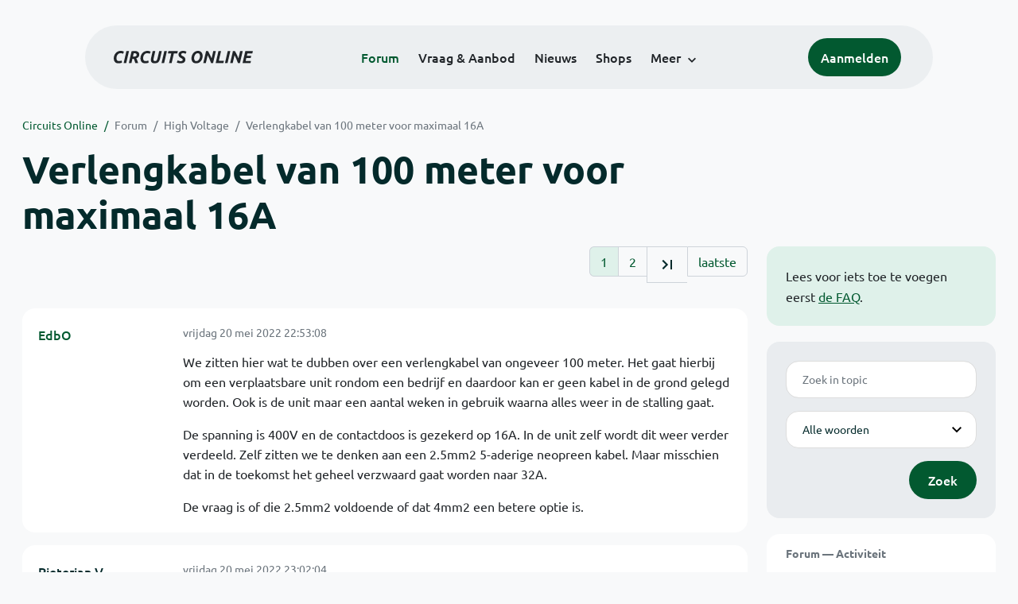

--- FILE ---
content_type: text/html; charset=ISO-8859-15
request_url: https://www.circuitsonline.net/forum/view/message/2351226
body_size: 12816
content:
<!DOCTYPE html>
<html lang="nl" class="style-automode style-normal">
<head>
  <meta http-equiv="Content-Type" content="text/html; charset=ISO-8859-15">
  <meta name="viewport" content="width=device-width,initial-scale=1">
  <title>Verlengkabel van 100 meter voor maximaal 16A - Forum - Circuits Online</title>
  <link rel="stylesheet" href="/min?g=twentyfour-theme-css&amp;v=voFBUdfRb3ZJl4SGK7Dh4pf6ULA">

  <link rel="alternate" title="Circuits Online RSS feed" type="application/atom+xml" href="/rss">
  <meta name="author" content="Stichting Circuits Online">
  <link rel="shortcut icon" href="/favicon.ico">
  <script type="application/json" id="clientData">{"low_reso_form_action":"\/site-preference?type=low_reso","analytics":{"base_url":"https:\/\/analytics.circuitsonline.net\/","site_id":"1","sidebar":"yes","font":"default"}}</script>  <script src="/min?g=twentyfour-theme-js&amp;v=vwSmn05Lt8lutFRcFvYSBowqV0g" defer></script>
<script src="/min?g=forum.first-unread-js&amp;v=12QznLHFQV7ehLAmDmnVSTaDh7Q" defer></script>
<script src="/min?g=set-active-js&amp;v=WbdGP6txO090A4Di63RBPBbdy_0" defer></script>

</head>
<body>

            

<div class="main-navigation">
  <div class="main-navigation__row">
    <nav class="main-navigation__nav navbar navbar-expand js-set-active">
      <div class="container-fluid">
        <a href="/" class="navbar-brand"><img src="/assets/images/logo.svg?v=TZwq5KgQQh6qJscctdGOAAhuXtE" class="logo" alt="Circuits Online logo"><img src="/assets/images/logo-dark.svg?v=IV74dOVWBUje4259yBH_0CsgzXQ" class="logo-dark" alt="Circuits Online logo"></a>
        <ul class="navbar-nav">
                      <li class="nav-item"><a class="nav-link" href="/forum">Forum</a></li>
                      <li class="nav-item"><a class="nav-link" href="/aanbod">Vraag &amp; Aanbod</a></li>
                      <li class="nav-item"><a class="nav-link" href="/nieuws">Nieuws</a></li>
                      <li class="nav-item"><a class="nav-link" href="/shops">Shops</a></li>
                    <li class="nav-item dropdown">
            <a class="nav-link dropdown-toggle" href="#" role="button" data-bs-toggle="dropdown" aria-expanded="false">Meer</a>
            <ul class="dropdown-menu">
                              <li><a class="dropdown-item" href="/artikelen">Artikelen</a></li>
                              <li><a class="dropdown-item" href="/schakelingen">Schakelingen</a></li>
                              <li><a class="dropdown-item" href="/download">Downloads</a></li>
                              <li><a class="dropdown-item" href="/doneren">Doneren</a></li>
                              <li><a class="dropdown-item" href="/links">Links</a></li>
                              <li><a class="dropdown-item" href="/contact">Contact</a></li>
                          </ul>
          </li>
        </ul>
        <div class="main-navigation__account">
                      <a href="/my/login" class="btn">
              <span>Aanmelden</span>
              <svg class="icon icon--person" aria-hidden="true" focusable="false"><use xlink:href="/assets/images/icons.svg?v=O7jJGy0W9ch--tQExxxFdN9M86k#person"></use></svg>
            </a>
                  </div>
        <button class="btn main-navigation__offcanvas-button" type="button" data-bs-toggle="offcanvas" data-bs-target="#mainNavigationOffcanvas" aria-controls="mainNavigationOffcanvas"><span class="navbar-toggler-icon"></span></button>
      </div>
    </nav>
  </div>
</div>

<div class="main-navigation-offcanvas offcanvas offcanvas-end js-set-active" tabindex="-1" id="mainNavigationOffcanvas">
  <button type="button" class="btn btn-close" data-bs-dismiss="offcanvas" aria-label="Sluiten"><svg class="icon icon--close" aria-hidden="true" focusable="false"><use xlink:href="/assets/images/icons.svg?v=O7jJGy0W9ch--tQExxxFdN9M86k#close"></use></svg></button>
  <div class="offcanvas-body">
    <ul class="main-navigation-offcanvas__primary nav flex-column">
              <li class="nav-item"><a class="nav-link" href="/forum">Forum</a></li>
              <li class="nav-item"><a class="nav-link" href="/aanbod">Vraag &amp; Aanbod</a></li>
              <li class="nav-item"><a class="nav-link" href="/nieuws">Nieuws</a></li>
              <li class="nav-item"><a class="nav-link" href="/shops">Shops</a></li>
          </ul>
    <ul class="main-navigation-offcanvas__secondary nav flex-column">
              <li class="nav-item"><a class="nav-link" href="/artikelen">Artikelen</a></li>
              <li class="nav-item"><a class="nav-link" href="/schakelingen">Schakelingen</a></li>
              <li class="nav-item"><a class="nav-link" href="/download">Downloads</a></li>
              <li class="nav-item"><a class="nav-link" href="/doneren">Doneren</a></li>
              <li class="nav-item"><a class="nav-link" href="/links">Links</a></li>
              <li class="nav-item"><a class="nav-link" href="/contact">Contact</a></li>
          </ul>
  </div>
</div>

      
            
      
                                    <div class="container" itemscope itemtype="https://schema.org/DiscussionForumPosting">
        <div class="row">
      <div class="content--forum content--forum-topic order-1 col-xl-9 content">
        <div class="content__head">
          <nav class="content__head__breadcrumb" aria-label="Kruimelpad"><ol><li><a href="/">Circuits Online</a></li><li><a href="/forum">Forum</a></li><li><a href="/forum/section/19">High Voltage</a></li><li><a href="/forum/view/158343">Verlengkabel van 100 meter voor maximaal 16A</a></li></ol></nav>
          <h1 itemprop="headline">Verlengkabel van 100 meter voor maximaal 16A</h1>

                  </div>
      </div>
    </div>
    <div class="row">
      <aside class="col-xl-3 order-2">
                  
<div class="sidebar sidebar--forum-info sidebar--forum-info--show-mobile">
    <div class="sidebar__content">
                  <p>Lees voor iets toe te voegen eerst <a href="/forum/faq">de FAQ</a>.</p>
      
            
      </div>
</div>
                  <div class="sidebar sidebar--forum-topic-search">
  <div class="sidebar__content">
      <div class="alert alert-danger form-errors form-errors--empty" id="forum_topic_search_errors">
    <svg class="icon icon--dangerous" aria-hidden="true" focusable="false"><use href="/assets/images/icons.svg?v=O7jJGy0W9ch--tQExxxFdN9M86k#dangerous"></use></svg>
    <ul>
          </ul>
  </div>


<form class="form coForm" method="get" name="forum_topic_search" action="/forum/view/158343">
          <div class="form--forum_topic_search">
                                                    
                          
        <div class="form-element form-element--text" id="forum_topic_search_query">
                      <label class="form-label" for="forum-topic-search-query--pda6BZ-H4Yk">Zoek</label>
              <input class="form-control formText" placeholder="Zoek in topic" id="forum-topic-search-query--pda6BZ-H4Yk" type="text" name="query" value>

                            </div>
                                                
        
        <div class="form-element form-element--select" id="forum_topic_search_mode">
                      <label class="form-label">Modus</label>
            <select class="form-select formSelect" name="mode">
      <option value="and" selected>Alle woorden</option>
      <option value="or">E&eacute;n of meer woorden</option>
      <option value="user">Gebruiker</option>
  </select>
                            </div>
          
          <button type="submit" class="btn btn-primary">Zoek</button>
            </div>
</form>
  </div>
</div>

                  
<div class="tracker tracker--forum">
  <div class="tracker__head">
    <h6><a href="/forum/active">Forum &#x2014; Activiteit</a></h6>
  </div>
  <ol class="listing listing--small listing--forum-tracker">
                <li class="list-item" data-is-new-stamp="1765468463">
        <span class="image"><svg class="icon icon--description" aria-hidden="true" focusable="false"><use href="/assets/images/icons.svg?v=O7jJGy0W9ch--tQExxxFdN9M86k#description"></use></svg></span>
        <div>
          <div>
            <h6><a href="/forum/view/170714/last" rel="nofollow">Vreemde spanning (stroomkabels van derden) in mijn meterkast</a></h6>
            <span class="meta">11 dec 2025, 16:54 &#x2014; KlaasZ</span>
          </div>
        </div>
      </li>
                <li class="list-item" data-is-new-stamp="1765467931">
        <span class="image"><svg class="icon icon--description" aria-hidden="true" focusable="false"><use href="/assets/images/icons.svg?v=O7jJGy0W9ch--tQExxxFdN9M86k#description"></use></svg></span>
        <div>
          <div>
            <h6><a href="/forum/view/170709/last" rel="nofollow">String data corruptie ESP8266</a></h6>
            <span class="meta">11 dec 2025, 16:45 &#x2014; hardbass</span>
          </div>
        </div>
      </li>
                <li class="list-item" data-is-new-stamp="1765467722">
        <span class="image"><svg class="icon icon--description" aria-hidden="true" focusable="false"><use href="/assets/images/icons.svg?v=O7jJGy0W9ch--tQExxxFdN9M86k#description"></use></svg></span>
        <div>
          <div>
            <h6><a href="/forum/view/170719/last" rel="nofollow">Constant current led driver,  hikt</a></h6>
            <span class="meta">11 dec 2025, 16:42 &#x2014; staafken</span>
          </div>
        </div>
      </li>
                <li class="list-item" data-is-new-stamp="1765467331">
        <span class="image"><svg class="icon icon--description" aria-hidden="true" focusable="false"><use href="/assets/images/icons.svg?v=O7jJGy0W9ch--tQExxxFdN9M86k#description"></use></svg></span>
        <div>
          <div>
            <h6><a href="/forum/view/170696/last" rel="nofollow">Waar kan ik deze elco krijgen?</a></h6>
            <span class="meta">11 dec 2025, 16:35 &#x2014; dikke donker</span>
          </div>
        </div>
      </li>
      </ol>
</div>

                  
<div class="tracker tracker--aanbod">
  <div class="tracker__head">
    <h6><a href="/aanbod">Vraag &amp; Aanbod &#x2014; Activiteit</a></h6>
  </div>
  <ol class="listing listing--small listing--aanbod-tracker">
                <li class="list-item" data-is-new-stamp="1765466408">
        <span class="image"><svg class="icon icon--shopping-bag" aria-hidden="true" focusable="false"><use href="/assets/images/icons.svg?v=O7jJGy0W9ch--tQExxxFdN9M86k#shopping_bag"></use></svg></span>
        <div>
          <div>
            <h6><a href="/aanbod/35270/meten/fluke-8840a-multimeter-...-inclusief-ac-module-nieuwe-meetsnoeren.html">Fluke 8840A multimeter ... inclusief AC module - nieuwe meetsnoeren</a></h6>
            <span class="meta">11 dec 2025, 16:20 &#x2014; EgbertG</span>
          </div>
        </div>
      </li>
                <li class="list-item" data-is-new-stamp="1765317251">
        <span class="image"><svg class="icon icon--shopping-bag" aria-hidden="true" focusable="false"><use href="/assets/images/icons.svg?v=O7jJGy0W9ch--tQExxxFdN9M86k#shopping_bag"></use></svg></span>
        <div>
          <div>
            <h6><a href="/aanbod/35269/voedingen/gereserveerd-pe1542-defect.html">Gereserveerd: PE1542 defect</a></h6>
            <span class="meta">9 dec 2025, 22:54 &#x2014; Squant</span>
          </div>
        </div>
      </li>
                <li class="list-item" data-is-new-stamp="1765310267">
        <span class="image"><svg class="icon icon--shopping-bag" aria-hidden="true" focusable="false"><use href="/assets/images/icons.svg?v=O7jJGy0W9ch--tQExxxFdN9M86k#shopping_bag"></use></svg></span>
        <div>
          <div>
            <h6><a href="/aanbod/35268/voedingen/voeding-wrp48sx-u-48v-10a-480w.html">Voeding WRP48SX-U 48V 10A 480W</a></h6>
            <span class="meta">9 dec 2025, 20:57 &#x2014; Electronica Hobbyist</span>
          </div>
        </div>
      </li>
                <li class="list-item" data-is-new-stamp="1765188818">
        <span class="image"><svg class="icon icon--shopping-bag" aria-hidden="true" focusable="false"><use href="/assets/images/icons.svg?v=O7jJGy0W9ch--tQExxxFdN9M86k#shopping_bag"></use></svg></span>
        <div>
          <div>
            <h6><a href="/aanbod/35267/audio-en-video/squeezebox-sb3-vervangen-condensatoren.html">Squeezebox SB3, vervangen condensatoren</a></h6>
            <span class="meta">8 dec 2025, 11:13 &#x2014; haba</span>
          </div>
        </div>
      </li>
      </ol>
</div>

              </aside>
      <article class="content--forum content--forum-topic order-1 col-xl-9 content">
        <div class="content__content">
                      <link itemprop="url" href="/forum/view/158343">
  <meta itemprop="datePublished" content="2022-05-20T22:53:08+02:00">
<div itemprop="interactionStatistic" itemscope itemtype="https://schema.org/InteractionCounter">
  <meta itemprop="interactionType" content="https://schema.org/CommentAction">
  <meta itemprop="userInteractionCount" content="44">
</div>



<div class="forum-topic-header forum-topic-header--has-pager">
  <div><a href="#" class="btn btn-primary btn-icon btn-sm"><svg class="icon icon--arrow-downward" aria-hidden="true" focusable="false"><use href="/assets/images/icons.svg?v=O7jJGy0W9ch--tQExxxFdN9M86k#arrow_downward"></use></svg>Eerste ongelezen bericht</a></div>
  <nav class="pager" role="navigation"><ul><li class="is-active"><a href="/forum/view/158343/1">1</a></li><li><a href="/forum/view/158343/2">2</a></li><li><a href="/forum/view/158343/2" title="Laatste pagina"><svg class="icon icon--last_page"><use xlink:href="/assets/images/icons.svg#last_page"></use></svg></a></li><li><a href="/forum/view/158343/last" rel="nofollow">laatste</a></li></ul></nav>
</div>

                                                                                                                                                          
  
  <div class="user-message-list user-message-list--forum">
          <div class="user-message-list__message user-message-list__message--topicstart" data-id="2351205" data-timestamp="1653079988">
        <div class="user-message-list__message__name" itemprop="author" itemscope itemtype="https://schema.org/Person">
          <h6 itemprop="name">
                          <a href="/forum/user/22638" class="is-starter" title="EdbO (topic starter)" itemprop="url">
                EdbO
              </a>
                      </h6>
                                      </div>
        <div class="user-message-list__message__content">
          <div class="user-message-list__message__content__meta">
            <div class="user-message-list__message__content__meta__date" >
              <a id="2351205" href="/forum/view/message/2351205#2351205" rel="nofollow">              <time datetime="2022-05-20T22:53:08+02:00">vrijdag 20 mei 2022 22:53:08</time>              </a>            </div>
            <div class="user-message-list__message__content__meta__icons">
              
            </div>
          </div>
          <div class="user-message-list__message__content__content" itemprop="text">
            <p>We zitten hier wat te dubben over een verlengkabel van ongeveer 100 meter. Het gaat hierbij om een verplaatsbare unit rondom een bedrijf en daardoor kan er geen kabel in de grond gelegd worden. Ook is de unit maar een aantal weken in gebruik waarna alles weer in de stalling gaat.</p><p>De spanning is 400V en de contactdoos is gezekerd op 16A. In de unit zelf wordt dit weer verder verdeeld. Zelf zitten we te denken aan een 2.5mm2 5-aderige neopreen kabel. Maar misschien dat in de toekomst het geheel verzwaard gaat worden naar 32A.</p><p>De vraag is of die 2.5mm2 voldoende of dat 4mm2 een betere optie is.</p>

                      </div>
          
        </div>
        <div class="user-message-list__message__icons">
          
        </div>
      </div>
          <div class="user-message-list__message" data-id="2351210" data-timestamp="1653080524" itemprop="comment" itemscope itemtype="https://schema.org/Comment">
        <div class="user-message-list__message__name" itemprop="author" itemscope itemtype="https://schema.org/Person">
          <h6 itemprop="name">
                          <a href="/forum/user/1041" class="user" title="Pieterjan V." itemprop="url">
                Pieterjan V.
              </a>
                      </h6>
                                      </div>
        <div class="user-message-list__message__content">
          <div class="user-message-list__message__content__meta">
            <div class="user-message-list__message__content__meta__date" >
              <a id="2351210" href="/forum/view/message/2351210#2351210" rel="nofollow">              <time datetime="2022-05-20T23:02:04+02:00" itemprop="dateCreated">vrijdag 20 mei 2022 23:02:04</time>              </a>            </div>
            <div class="user-message-list__message__content__meta__icons">
              
            </div>
          </div>
          <div class="user-message-list__message__content__content" itemprop="text">
            <p>2,5mm2 is 1,4 Ohm voor 200m en dus ruim 20V verlies bij 16A of &gt;40V bij 32A. Zelfs 4mm2 is ca. 0,9 Ohm en dus 15 of 30V verlies...</p>

                      </div>
          
        </div>
        <div class="user-message-list__message__icons">
          
        </div>
      </div>
          <div class="user-message-list__message" data-id="2351211" data-timestamp="1653080860" itemprop="comment" itemscope itemtype="https://schema.org/Comment">
        <div class="user-message-list__message__name" itemprop="author" itemscope itemtype="https://schema.org/Person">
          <h6 itemprop="name">
                          <a href="/forum/user/9814" class="user" title="benleentje" itemprop="url">
                benleentje
              </a>
                      </h6>
                      <p class="user-message-list__message__name__status">Golden Member</p>
                                      </div>
        <div class="user-message-list__message__content">
          <div class="user-message-list__message__content__meta">
            <div class="user-message-list__message__content__meta__date" >
              <a id="2351211" href="/forum/view/message/2351211#2351211" rel="nofollow">              <time datetime="2022-05-20T23:07:40+02:00" itemprop="dateCreated">vrijdag 20 mei 2022 23:07:40</time>              </a>            </div>
            <div class="user-message-list__message__content__meta__icons">
              
            </div>
          </div>
          <div class="user-message-list__message__content__content" itemprop="text">
            <p>Voor 16A moet 2,5mm2 net kunnen maar hangt ook of van de de zekering die ervoor zit en hoe je die kabel gaat leggen. Dan denk ik aan bv de nabijheid van brandbare materialen.</p><p>Als je later naar 32A goed moet dat over 100 meter denk ik zelfs 6mm2 zijn.</p><p>Zelf zou ik voor die paar weken naar 2,5mm2 gaan. Je kan de kabel later altijd nog in kortere stukken verlengkabel opdelen.</p><p>Als de kabel voor langere tijd buiten is zou ik zelf voor een pu/pur kabel gaan. Die gaan veel langer mee en na 20 jaar buiten zijn ze nog steeds goed. Buiten isolatie is erg sterk.</p><blockquote class="ubbq"><p>2,5mm2 is 1,4 Ohm voor 200m en dus ruim 20V verlies bij 16A </p></blockquote><p>Als daar een koffie automaat, magnetron  of een kacheltje staat klopt dat wel. Maar voor een paar weken denk ik niet zo spannend. Tenzij ze de hele dag koffie drinken met opgewarmde broodjes. <img class="smilie" src="/images/smilies/wink.gif" alt=";)">.</p>

                      </div>
          
        </div>
        <div class="user-message-list__message__icons">
          
        </div>
      </div>
          <div class="user-message-list__message" data-id="2351215" data-timestamp="1653082317" itemprop="comment" itemscope itemtype="https://schema.org/Comment">
        <div class="user-message-list__message__name" itemprop="author" itemscope itemtype="https://schema.org/Person">
          <h6 itemprop="name">
                          <a href="/forum/user/59379" class="user" title="Hunebedbouwer" itemprop="url">
                Hunebedbouwer
              </a>
                      </h6>
                                          <p class="user-message-list__message__name__signature">De spanning is te snijden, welke mes moet ik daarvoor gebruiken?</p>
                  </div>
        <div class="user-message-list__message__content">
          <div class="user-message-list__message__content__meta">
            <div class="user-message-list__message__content__meta__date" >
              <a id="2351215" href="/forum/view/message/2351215#2351215" rel="nofollow">              <time datetime="2022-05-20T23:31:57+02:00" itemprop="dateCreated">vrijdag 20 mei 2022 23:31:57</time>              </a>            </div>
            <div class="user-message-list__message__content__meta__icons">
              
            </div>
          </div>
          <div class="user-message-list__message__content__content" itemprop="text">
            <p>Ga voor de 5x6mm&sup2;, en wind deze op een slanghaspelwagen om veel ellende met het in de knoop raken te voorkomen.  En leg de kabel zo dat er geen vrachtwagens of heftrucks overheen rijden.</p>

                      </div>
          
        </div>
        <div class="user-message-list__message__icons">
          
        </div>
      </div>
          <div class="user-message-list__message" data-id="2351224" data-timestamp="1653106154" itemprop="comment" itemscope itemtype="https://schema.org/Comment">
        <div class="user-message-list__message__name" itemprop="author" itemscope itemtype="https://schema.org/Person">
          <h6 itemprop="name">
                          <a href="/forum/user/40148" class="user" title="EricP" itemprop="url">
                EricP
              </a>
                      </h6>
                      <p class="user-message-list__message__name__status">mét CE</p>
                                      </div>
        <div class="user-message-list__message__content">
          <div class="user-message-list__message__content__meta">
            <div class="user-message-list__message__content__meta__date" >
              <a id="2351224" href="/forum/view/message/2351224#2351224" rel="nofollow">              <time datetime="2022-05-21T06:09:14+02:00" itemprop="dateCreated">zaterdag 21 mei 2022 06:09:14</time>              </a>            </div>
            <div class="user-message-list__message__content__meta__icons">
              
            </div>
          </div>
          <div class="user-message-list__message__content__content" itemprop="text">
            <p>Het is natuurlijk leuk om over &#039;verlies&#039; te praten, maar... Als je 1 fase vol belast en &#039;de rest&#039; ruim minder, dan heb je ook nog te maken met nulpuntsverschuiving. Daarmee zal de spanning op de minst belaste fase toenemen (heet dat dan winst?!?!). Mocht je aan de voedende kant al tegen de 250V zitten, dan kun je daar zomaar ruim overheen gaan. Niet alle apparatuur vindt dat leuk.</p><p>Verder is &#039;een unit&#039; vrij vaag. Om er iets zinnigs over te kunnen zeggen, zul je wat moeten vertellen over hoe gevoelig de inhoud voor een variabele spanning is. Als het bijvoorbeeld alleen maar &#039;verwarming&#039; is, dan is wat spanningsval niet storend (je kunt wel uitrekenen hoeveel er in je kabel blijft hangen, hoeveel dat kost en wat een dikkere kabel je bespaart en of dat lonend is). Zit er allerlei gevoelige apparatuur in, dan wordt het wellicht een ander paar mouwen.</p><p>Op 16A zal een stukje 2.5mm<sup>2</sup> niet stuk gaan. Bij een volle sluiting zal de zekering er ook nog wel uit gaan. Of het voor jou voldoende is... zie boven.</p><p>Overigens is het wel zo dat wanneer je de stroom verdubbelt en de spanningsval gelijk wilt houden, je de doorsnede dus ook moet verdubbelen. Voor je 32A-verhaal zit je dan aan 5mm<sup>2</sup>. Dat is geen handelsmaat, dus wordt het 6mm<sup>2</sup>. En mocht je minder spanningsval willen zelfs aan 10mm<sup>2</sup> - de eerst volgende handelsmaat.</p><p>Verder ben ik niet zo&#039;n fan van lange kabels. 2.5mm<sup>2</sup> is nog wel hanteerbaar op 100m, al is het niet leuk. Bij 6mm<sup>2</sup> wordt dat al snel anders. En bij 10mm<sup>2</sup> is het op de hand niet meer te doen. Dan ontkom je dus niet aan meerdere stukken of een haspelwagen.<br>Als je op de hand gaat rollen, doe het dan &#039;slag-contra slag&#039;. Dan is 100m prima te doen zonder dat het in de knoop raakt - als je er maar voor zorgt dat je de uiteinde niet door de ring haalt.</p><p>Realiseer je verder dat kabel aan de ene kant best veel kan hebben, maar aan de andere kant best kwetsbaar is. Als je zo&#039;n dikkere jongen 50m over bestrating sleept (om &#039;m uit te leggen of op te rollen), daar wordt de mantel daar niet blij van. Verder moet je er ook best hard aan trekken. En om de een of andere reden doen veel mensen dat graag aan de stek(k)er.</p>

                      </div>
          
        </div>
        <div class="user-message-list__message__icons">
          
        </div>
      </div>
          <div class="user-message-list__message" data-id="2351226" data-timestamp="1653107982" itemprop="comment" itemscope itemtype="https://schema.org/Comment">
        <div class="user-message-list__message__name" itemprop="author" itemscope itemtype="https://schema.org/Person">
          <h6 itemprop="name">
                          <a href="/forum/user/37846" class="user" title="buckfast_beekeeper" itemprop="url">
                buckfast_beekeeper
              </a>
                      </h6>
                                          <p class="user-message-list__message__name__signature">Van Lambiek wordt goede geuze gemaakt.</p>
                  </div>
        <div class="user-message-list__message__content">
          <div class="user-message-list__message__content__meta">
            <div class="user-message-list__message__content__meta__date" >
              <a id="2351226" href="/forum/view/message/2351226#2351226" rel="nofollow">              <time datetime="2022-05-21T06:39:42+02:00" itemprop="dateCreated">zaterdag 21 mei 2022 06:39:42</time>              </a>            </div>
            <div class="user-message-list__message__content__meta__icons">
              
            </div>
          </div>
          <div class="user-message-list__message__content__content" itemprop="text">
            <p>Is het niet handiger in 1 keer door de zure appel te bijten en toch een kabel in te graven en om de 20m verdeelpunten te voorzien zodat je met een kabel van 10m-15m zowat elk punt kan bereiken? 1X uitvoeren en je hebt er de rest van de tijd plezier aan. </p><p>Het oprollen van 100m kabel ben je sneller moe dan je lief is. Een haspel moet je steeds volledig afrollen. Ook al heb je maar 10m nodig. De kabel moet zijn warmte kwijt. </p><p>100m H07RN-F 5G * 2.5mm&sup2; weegt 30kg. 4mm&sup2; 49kg. 6mm&sup2; 76kg. 10mm&sup2; 130kg. 16mm&sup2; 168kg. </p><blockquote class="ubbq"><p><a href="/forum/view/message/2351224#2351224" class="quote">Op 21 mei 2022 06:09:14 schreef EricP</a>:<br>[...] </p><p>Verder ben ik niet zo&#039;n fan van lange kabels. 2.5mm<sup>2</sup> is nog wel hanteerbaar op 100m, al is het niet leuk. Bij 6mm<sup>2</sup> wordt dat al snel anders. En bij 10mm<sup>2</sup> is het op de hand niet meer te doen. Dan ontkom je dus niet aan meerdere stukken of een haspelwagen.<br>Als je op de hand gaat rollen, doe het dan &#039;slag-contra slag&#039;. Dan is 100m prima te doen zonder dat het in de knoop raakt - als je er maar voor zorgt dat je de uiteinde niet door de ring haalt.[...]</p></blockquote><p>Met bovenstaande gegevens in het achterhoofd. Sterke man/vrouw die het eventjes met de hand gaat oprollen. Tenzij je de boel op de grond in ringen legt, maar dan ga je de overige kabel weer slepen. Wat ook weer niet evident is als de kabel 50kg of meer weegt.</p>

                      </div>
          
        </div>
        <div class="user-message-list__message__icons">
          
        </div>
      </div>
          <div class="user-message-list__message" data-id="2351227" data-timestamp="1653108843" itemprop="comment" itemscope itemtype="https://schema.org/Comment">
        <div class="user-message-list__message__name" itemprop="author" itemscope itemtype="https://schema.org/Person">
          <h6 itemprop="name">
                          <a href="/forum/user/40148" class="user" title="EricP" itemprop="url">
                EricP
              </a>
                      </h6>
                      <p class="user-message-list__message__name__status">mét CE</p>
                                      </div>
        <div class="user-message-list__message__content">
          <div class="user-message-list__message__content__meta">
            <div class="user-message-list__message__content__meta__date" >
              <a id="2351227" href="/forum/view/message/2351227#2351227" rel="nofollow">              <time datetime="2022-05-21T06:54:03+02:00" itemprop="dateCreated">zaterdag 21 mei 2022 06:54:03</time>              </a>            </div>
            <div class="user-message-list__message__content__meta__icons">
              
            </div>
          </div>
          <div class="user-message-list__message__content__content" itemprop="text">
            <p>Och, wat is &#039;sterk&#039;? Een aantal van mijn klanten hebben een klein bootje (meter of 40 ofzo). Die doen de 50m 4mm<sup>2</sup> elke dag op de hand. Dat is goed te doen en daar hoef je niet sterk voor te zijn en doe je gewoon lopend. Met 100m zou je dat nog van 2 kanten kunnen doen, dat is ook prima te doen. Maar met 6mm<sup>2</sup> lukt dat dus niet meer...</p>

                      </div>
          
        </div>
        <div class="user-message-list__message__icons">
          
        </div>
      </div>
          <div class="user-message-list__message" data-id="2351234" data-timestamp="1653111211" itemprop="comment" itemscope itemtype="https://schema.org/Comment">
        <div class="user-message-list__message__name" itemprop="author" itemscope itemtype="https://schema.org/Person">
          <h6 itemprop="name">
                          <a href="/forum/user/37846" class="user" title="buckfast_beekeeper" itemprop="url">
                buckfast_beekeeper
              </a>
                      </h6>
                                          <p class="user-message-list__message__name__signature">Van Lambiek wordt goede geuze gemaakt.</p>
                  </div>
        <div class="user-message-list__message__content">
          <div class="user-message-list__message__content__meta">
            <div class="user-message-list__message__content__meta__date" >
              <a id="2351234" href="/forum/view/message/2351234#2351234" rel="nofollow">              <time datetime="2022-05-21T07:33:31+02:00" itemprop="dateCreated">zaterdag 21 mei 2022 07:33:31</time>              </a>            </div>
            <div class="user-message-list__message__content__meta__icons">
              
            </div>
          </div>
          <div class="user-message-list__message__content__content" itemprop="text">
            <p>50m 4mm&sup2; is dan ook weer maar 25kg. Wat jaartjes geleden speelden we met zakjes van 50kg bloem. Lieten we 8 ton op een kwartiertje door onze handen gaan. Zakken zemelen van 25kg namen we er toch gewoon 2. 10 keer optrekken deden we met 1 hand. Nu, wat jaartjes later, heeft mijn rug daar veel spijt van. Maar we waren ook blij als de 2 rollen 5G * 50mm&sup2; * 25m weer op hun plaats stonden. </p><p>Het gros van de schippers, die ik ken, leggen gewoon geen kabel meer en vertrouwen op hun groep en PV installatie om de vitale functies draaiende te houden als ze stil liggen. (Huishoud)batterijen zijn er sowieso toch al aan boord.</p>

                      </div>
          
        </div>
        <div class="user-message-list__message__icons">
          
        </div>
      </div>
          <div class="user-message-list__message" data-id="2351236" data-timestamp="1653111632" itemprop="comment" itemscope itemtype="https://schema.org/Comment">
        <div class="user-message-list__message__name" itemprop="author" itemscope itemtype="https://schema.org/Person">
          <h6 itemprop="name">
                          <a href="/forum/user/5318" class="user" title="Peter112" itemprop="url">
                Peter112
              </a>
                      </h6>
                                      </div>
        <div class="user-message-list__message__content">
          <div class="user-message-list__message__content__meta">
            <div class="user-message-list__message__content__meta__date" >
              <a id="2351236" href="/forum/view/message/2351236#2351236" rel="nofollow">              <time datetime="2022-05-21T07:40:32+02:00" itemprop="dateCreated">zaterdag 21 mei 2022 07:40:32</time>              </a>            </div>
            <div class="user-message-list__message__content__meta__icons">
              
            </div>
          </div>
          <div class="user-message-list__message__content__content" itemprop="text">
            <p>Op het werk gebruiken we een haspelkar met daarop 120 meter 5x6mm<sup>2</sup>.<img src="https://cdn.techniparts-online.nl/upload/product/78/10713/full/slanghaspelkar-pro-voor-140m-slang-3-4-quot-excl-slang-.jpg" alt="https://cdn.techniparts-online.nl/upload/product/78/10713/full/slanghaspelkar-pro-voor-140m-slang-3-4-quot-excl-slang-.jpg" class="forum-external-image"></p>

                      </div>
          
        </div>
        <div class="user-message-list__message__icons">
          
        </div>
      </div>
          <div class="user-message-list__message" data-id="2351321" data-timestamp="1653132339" itemprop="comment" itemscope itemtype="https://schema.org/Comment">
        <div class="user-message-list__message__name" itemprop="author" itemscope itemtype="https://schema.org/Person">
          <h6 itemprop="name">
                          <a href="/forum/user/23080" class="user" title="testman" itemprop="url">
                testman
              </a>
                      </h6>
                                          <p class="user-message-list__message__name__signature">waar rook was, werkt nu iets niet meer</p>
                  </div>
        <div class="user-message-list__message__content">
          <div class="user-message-list__message__content__meta">
            <div class="user-message-list__message__content__meta__date" >
              <a id="2351321" href="/forum/view/message/2351321#2351321" rel="nofollow">              <time datetime="2022-05-21T13:25:39+02:00" itemprop="dateCreated">zaterdag 21 mei 2022 13:25:39</time>              </a>            </div>
            <div class="user-message-list__message__content__meta__icons">
              
            </div>
          </div>
          <div class="user-message-list__message__content__content" itemprop="text">
            <p>had op t werk ook een 5x4rml kabel voor evenementen liggen van 100meter. was echter onhandelbaar dat gewicht. heb er toen maar 2x 50 meter van gemaakt zodat je 2 trossen kon maken ipv meteen een haspel nodig te hebben.  er ligt ook nog een 30 meter 5x35 rml met 125A ceeform, maar die is helemaal niet te hanteren zonder pallettruck..</p>

                      </div>
          
        </div>
        <div class="user-message-list__message__icons">
          
        </div>
      </div>
          <div class="user-message-list__message" data-id="2351335" data-timestamp="1653137013" itemprop="comment" itemscope itemtype="https://schema.org/Comment">
        <div class="user-message-list__message__name" itemprop="author" itemscope itemtype="https://schema.org/Person">
          <h6 itemprop="name">
                          <a href="/forum/user/22638" class="is-starter" title="EdbO (topic starter)" itemprop="url">
                EdbO
              </a>
                      </h6>
                                      </div>
        <div class="user-message-list__message__content">
          <div class="user-message-list__message__content__meta">
            <div class="user-message-list__message__content__meta__date" >
              <a id="2351335" href="/forum/view/message/2351335#2351335" rel="nofollow">              <time datetime="2022-05-21T14:43:33+02:00" itemprop="dateCreated">zaterdag 21 mei 2022 14:43:33</time>              </a>            </div>
            <div class="user-message-list__message__content__meta__icons">
              
            </div>
          </div>
          <div class="user-message-list__message__content__content" itemprop="text">
            <p>Allen dank voor de antwoorden! Als ik het zo lees is de algemene tendens om 5x6mm<sup>2</sup> te gebruiken en deze op een haspel op te rollen. Aangezien het allemaal op het boerenerf gebeurt, is dat geen enkel probleem met de beschikking over een tractor met voorlader. De kabel zal altijd volledig uitgerold zijn.</p><p>Wat meer informatie over de &#039;unit&#039;. Het gaat hier om een maisdoolhof waar de unit bij komt te staan voor een hapje, drankje en versnapering nadat men uit het doolhof heeft weten te komen  <img class="smilie" src="/images/smilies/devil.gif" alt="&gt;:)">. Wat er exact in de de unit komt is nog niet geheel duidelijk, maar natuurlijk een koeling en vriezer. Ook worden een aantal apparaten op een gasfles aangesloten. Doordat elk jaar het maisdoolhof anders is staat de unit ook nooit op dezelfde plek. Een kabel ingraven met aansluitpunten zou kunnen maar de unit komt ergens midden in de mais te staan en voordat er mais gezaaid wordt, wordt het land eerst geploegd en dan wil je geen obstakels zoals aansluitpunten.</p>

                      </div>
          
        </div>
        <div class="user-message-list__message__icons">
          
        </div>
      </div>
          <div class="user-message-list__message" data-id="2351337" data-timestamp="1653137520" itemprop="comment" itemscope itemtype="https://schema.org/Comment">
        <div class="user-message-list__message__name" itemprop="author" itemscope itemtype="https://schema.org/Person">
          <h6 itemprop="name">
                          <a href="/forum/user/40148" class="user" title="EricP" itemprop="url">
                EricP
              </a>
                      </h6>
                      <p class="user-message-list__message__name__status">mét CE</p>
                                      </div>
        <div class="user-message-list__message__content">
          <div class="user-message-list__message__content__meta">
            <div class="user-message-list__message__content__meta__date" >
              <a id="2351337" href="/forum/view/message/2351337#2351337" rel="nofollow">              <time datetime="2022-05-21T14:52:00+02:00" itemprop="dateCreated">zaterdag 21 mei 2022 14:52:00</time>              </a>            </div>
            <div class="user-message-list__message__content__meta__icons">
              
            </div>
          </div>
          <div class="user-message-list__message__content__content" itemprop="text">
            <p>Nou ja, een koeling en een vriezer zou ik ook op een stukkie 3x2.5mm<sup>2</sup> wel aan durven. Als je verwarmt op gas, dan valt het vermogen reuze mee.<br>Niks mis met een serieuze kabel, maar koper is duur (en het gaat nog veeeeel duurder worden). Dus aan de ene kant: kies het niet te dun. Maar je hoeft ook niet te overdrijven.</p>

                      </div>
          
        </div>
        <div class="user-message-list__message__icons">
          
        </div>
      </div>
          <div class="user-message-list__message" data-id="2351343" data-timestamp="1653139101" itemprop="comment" itemscope itemtype="https://schema.org/Comment">
        <div class="user-message-list__message__name" itemprop="author" itemscope itemtype="https://schema.org/Person">
          <h6 itemprop="name">
                          <a href="/forum/user/27684" class="user" title="maartenbakker" itemprop="url">
                maartenbakker
              </a>
                      </h6>
                      <p class="user-message-list__message__name__status">Golden Member</p>
                                          <p class="user-message-list__message__name__signature"><a href="https://www.elba-elektro.nl" target="_blank" rel="nofollow noopener">www.elba-elektro.nl</a> | &quot;The mind is a funny thing. Sometimes it needs a good whack on the side of the head to jar things loose.&quot;</p>
                  </div>
        <div class="user-message-list__message__content">
          <div class="user-message-list__message__content__meta">
            <div class="user-message-list__message__content__meta__date" >
              <a id="2351343" href="/forum/view/message/2351343#2351343" rel="nofollow">              <time datetime="2022-05-21T15:18:21+02:00" itemprop="dateCreated">zaterdag 21 mei 2022 15:18:21</time>              </a>            </div>
            <div class="user-message-list__message__content__meta__icons">
              
            </div>
          </div>
          <div class="user-message-list__message__content__content" itemprop="text">
            <p>Nouja een maisdoolhof is natuurlijk wel een publieksattractie die zo veilig mogelijk moet zijn. Ik zou de standaarden aanhouden zoals die op de kermis worden aangehouden, en dan vermoed ik dat je wel op 4 of 6 kwadraat uitkomt.</p>

                      </div>
          
        </div>
        <div class="user-message-list__message__icons">
          
        </div>
      </div>
          <div class="user-message-list__message" data-id="2351353" data-timestamp="1653141678" itemprop="comment" itemscope itemtype="https://schema.org/Comment">
        <div class="user-message-list__message__name" itemprop="author" itemscope itemtype="https://schema.org/Person">
          <h6 itemprop="name">
                          <a href="/forum/user/23080" class="user" title="testman" itemprop="url">
                testman
              </a>
                      </h6>
                                          <p class="user-message-list__message__name__signature">waar rook was, werkt nu iets niet meer</p>
                  </div>
        <div class="user-message-list__message__content">
          <div class="user-message-list__message__content__meta">
            <div class="user-message-list__message__content__meta__date" >
              <a id="2351353" href="/forum/view/message/2351353#2351353" rel="nofollow">              <time datetime="2022-05-21T16:01:18+02:00" itemprop="dateCreated">zaterdag 21 mei 2022 16:01:18</time>              </a>            </div>
            <div class="user-message-list__message__content__meta__icons">
              
            </div>
          </div>
          <div class="user-message-list__message__content__content" itemprop="text">
            <p>en neem h07 rubber kabel, geen h05 kabel, die kan mechanisch veel minder hebben..</p>

                      </div>
          
        </div>
        <div class="user-message-list__message__icons">
          
        </div>
      </div>
          <div class="user-message-list__message" data-id="2351370" data-timestamp="1653148588" itemprop="comment" itemscope itemtype="https://schema.org/Comment">
        <div class="user-message-list__message__name" itemprop="author" itemscope itemtype="https://schema.org/Person">
          <h6 itemprop="name">
                          <a href="/forum/user/9814" class="user" title="benleentje" itemprop="url">
                benleentje
              </a>
                      </h6>
                      <p class="user-message-list__message__name__status">Golden Member</p>
                                      </div>
        <div class="user-message-list__message__content">
          <div class="user-message-list__message__content__meta">
            <div class="user-message-list__message__content__meta__date" >
              <a id="2351370" href="/forum/view/message/2351370#2351370" rel="nofollow">              <time datetime="2022-05-21T17:56:28+02:00" itemprop="dateCreated">zaterdag 21 mei 2022 17:56:28</time>              </a>            </div>
            <div class="user-message-list__message__content__meta__icons">
              
            </div>
          </div>
          <div class="user-message-list__message__content__content" itemprop="text">
            <blockquote class="ubbq"><p><a href="/forum/view/message/2351226#2351226" class="quote">Op 21 mei 2022 06:39:42 schreef buckfast_beekeeper</a>:<br>Een haspel moet je steeds volledig afrollen. Ook al heb je maar 10m nodig. De kabel moet zijn warmte kwijt. </p></blockquote><p>Dat is maar voor een heel klein deel waar. Als je bv enkel wat gaatjes gaat boren met een boormachine hoef je die haspel echt niet helemaal uit te rollen. Tegenwoordig staat het soms netjes vermeld bij welk vermogen die helemaal afgerold moet worden</p>

                      </div>
          
        </div>
        <div class="user-message-list__message__icons">
          
        </div>
      </div>
          <div class="user-message-list__message" data-id="2351376" data-timestamp="1653149673" itemprop="comment" itemscope itemtype="https://schema.org/Comment">
        <div class="user-message-list__message__name" itemprop="author" itemscope itemtype="https://schema.org/Person">
          <h6 itemprop="name">
                          <a href="/forum/user/17490" class="user" title="rew" itemprop="url">
                rew
              </a>
                      </h6>
                                          <p class="user-message-list__message__name__signature">four NANDS do make a NOR . Kijk ook eens in onze shop: <a href="http://www.bitwizard.nl/shop/" target="_blank" rel="nofollow noopener">http://www.bitwizard.nl/shop/</a></p>
                  </div>
        <div class="user-message-list__message__content">
          <div class="user-message-list__message__content__meta">
            <div class="user-message-list__message__content__meta__date" >
              <a id="2351376" href="/forum/view/message/2351376#2351376" rel="nofollow">              <time datetime="2022-05-21T18:14:33+02:00" itemprop="dateCreated">zaterdag 21 mei 2022 18:14:33</time>              </a>            </div>
            <div class="user-message-list__message__content__meta__icons">
              
            </div>
          </div>
          <div class="user-message-list__message__content__content" itemprop="text">
            <p>Als je 10-20% van je vermogen kwijtraakt in de kabel dan zou ik denken: kabel is te dun. Dus voor 16A is de 2.5mm<sup>2</sup> kabel niet geschikt. </p><p>Maaarrrr... Als je zegt een koelding van 200W, een paar lampjes... Dat is veel, maar dan ook heel veel minder dan de volle 16A. </p><p>Mijn advies is om zeg 6A als &quot;richtlijn&quot; voor die kabel te nemen en dan gewoon 2.5mm2 te nemen. Maak eventueel een speciaal 6A afgezekerd stopcontact voor deze jongen. Dan krijg je een waarschuwing als je langzaam maar zeker te veel gaat gebruiken.</p><p>Zou je zeg een 2kW horeca-koffiezetter willen gaan gebruiken.... tja dan denk ik toch dat je &quot;lomper&quot; moet hebben dan die 2.5mm<sup>2</sup></p><p>Ik snap &quot;meer is beter&quot; en hoor ook plannen om naar 32A te gaan. Dan heb je zeker dikker nodig. Maar wat ik nu hoorde over de plannen wat er op komt waren er geen grote verbruikers, en zou je dus met een minder dikke toekunnen.</p>

                      </div>
          
        </div>
        <div class="user-message-list__message__icons">
          
        </div>
      </div>
          <div class="user-message-list__message" data-id="2351377" data-timestamp="1653149899" itemprop="comment" itemscope itemtype="https://schema.org/Comment">
        <div class="user-message-list__message__name" itemprop="author" itemscope itemtype="https://schema.org/Person">
          <h6 itemprop="name">
                          <a href="/forum/user/23080" class="user" title="testman" itemprop="url">
                testman
              </a>
                      </h6>
                                          <p class="user-message-list__message__name__signature">waar rook was, werkt nu iets niet meer</p>
                  </div>
        <div class="user-message-list__message__content">
          <div class="user-message-list__message__content__meta">
            <div class="user-message-list__message__content__meta__date" >
              <a id="2351377" href="/forum/view/message/2351377#2351377" rel="nofollow">              <time datetime="2022-05-21T18:18:19+02:00" itemprop="dateCreated">zaterdag 21 mei 2022 18:18:19</time>              </a>            </div>
            <div class="user-message-list__message__content__meta__icons">
              
            </div>
          </div>
          <div class="user-message-list__message__content__content" itemprop="text">
            <p>juist die koelingen zijn probleem veroorzakers hier, die hebben nogal een forse aanloopstroom doorgaans. dat werkt niet op 100 meter 2,5 die op het verste punt vanaf de meterkast ingestoken zit. houd daar rekening mee. een verwarming element geeft gewoon minder hitte af door de spanningsval, maakt niet uit verder, warmt langer door.</p>

                      </div>
          
        </div>
        <div class="user-message-list__message__icons">
          
        </div>
      </div>
          <div class="user-message-list__message" data-id="2351405" data-timestamp="1653157190" itemprop="comment" itemscope itemtype="https://schema.org/Comment">
        <div class="user-message-list__message__name" itemprop="author" itemscope itemtype="https://schema.org/Person">
          <h6 itemprop="name">
                          <a href="/forum/user/22638" class="is-starter" title="EdbO (topic starter)" itemprop="url">
                EdbO
              </a>
                      </h6>
                                      </div>
        <div class="user-message-list__message__content">
          <div class="user-message-list__message__content__meta">
            <div class="user-message-list__message__content__meta__date" >
              <a id="2351405" href="/forum/view/message/2351405#2351405" rel="nofollow">              <time datetime="2022-05-21T20:19:50+02:00" itemprop="dateCreated">zaterdag 21 mei 2022 20:19:50</time>              </a>            </div>
            <div class="user-message-list__message__content__meta__icons">
              
            </div>
          </div>
          <div class="user-message-list__message__content__content" itemprop="text">
            <blockquote class="ubbq"><p><a href="/forum/view/message/2351377#2351377" class="quote">Op 21 mei 2022 18:18:19 schreef testman</a>:<br>juist die koelingen zijn probleem veroorzakers hier, die hebben nogal een forse aanloopstroom doorgaans. dat werkt niet op 100 meter 2,5 die op het verste punt vanaf de meterkast ingestoken zit.</p></blockquote><p>Het beste zou dus zijn dat je er voor moeten zorgen dat de koelingen constant staan te draaien. Geen idee of er iets van een systeem is als super-condensatoren die dat kunnen afvangen?</p><blockquote class="ubbq"><p><a href="/forum/view/message/2351377#2351377" class="quote">Op 21 mei 2022 18:18:19 schreef testman</a>: houd daar rekening mee. een verwarming element geeft gewoon minder hitte af door de spanningsval, maakt niet uit verder, warmt langer door.</p></blockquote><p>Dus een frituurpan zou minder problemen opleveren.</p><blockquote class="ubbq"><p><a href="/forum/view/message/2351376#2351376" class="quote">Op 21 mei 2022 18:14:33 schreef rew</a>:<br>Zou je zeg een 2kW horeca-koffiezetter willen gaan gebruiken.... tja dan denk ik toch dat je &quot;lomper&quot; moet hebben dan die 2.5mm<sup>2</sup></p></blockquote><p>Er zal vast horeca-achtige apparatuur in de unit komen.</p><blockquote class="ubbq"><p><a href="/forum/view/message/2351376#2351376" class="quote">Op 21 mei 2022 18:14:33 schreef rew</a>:<br>Ik snap &quot;meer is beter&quot; en hoor ook plannen om naar 32A te gaan. Dan heb je zeker dikker nodig. Maar wat ik nu hoorde over de plannen wat er op komt waren er geen grote verbruikers, en zou je dus met een minder dikke toekunnen.</p></blockquote><p>Het zijn plannen om eventueel in de toekomst mogelijk naar 32A te gaan als blijkt dat 16A niet toereikend zou zijn. Maar ik ga eerst eens inventariseren WAT er nu allemaal aan apparatuur in de unit komt.</p>

                      </div>
          
        </div>
        <div class="user-message-list__message__icons">
          
        </div>
      </div>
          <div class="user-message-list__message" data-id="2351408" data-timestamp="1653157515" itemprop="comment" itemscope itemtype="https://schema.org/Comment">
        <div class="user-message-list__message__name" itemprop="author" itemscope itemtype="https://schema.org/Person">
          <h6 itemprop="name">
                          <a href="/forum/user/23080" class="user" title="testman" itemprop="url">
                testman
              </a>
                      </h6>
                                          <p class="user-message-list__message__name__signature">waar rook was, werkt nu iets niet meer</p>
                  </div>
        <div class="user-message-list__message__content">
          <div class="user-message-list__message__content__meta">
            <div class="user-message-list__message__content__meta__date" >
              <a id="2351408" href="/forum/view/message/2351408#2351408" rel="nofollow">              <time datetime="2022-05-21T20:25:15+02:00" itemprop="dateCreated">zaterdag 21 mei 2022 20:25:15</time>              </a>            </div>
            <div class="user-message-list__message__content__meta__icons">
              
            </div>
          </div>
          <div class="user-message-list__message__content__content" itemprop="text">
            <p>je hebt 3fase, die apparaten zullen met veel kans 230V zijn, dus kun je vermogens verdelen over de fasen. met 3000W per fase aan verwarming zit je voeding op 16A wel vol, mocht dat zo zijn is meteen naar 32A gaan beter. heb je wel voeding zat overigens daar? niet dat alles op dat adres van 3x25A moet draaien..</p>

                      </div>
          
        </div>
        <div class="user-message-list__message__icons">
          
        </div>
      </div>
          <div class="user-message-list__message" data-id="2351424" data-timestamp="1653162346" itemprop="comment" itemscope itemtype="https://schema.org/Comment">
        <div class="user-message-list__message__name" itemprop="author" itemscope itemtype="https://schema.org/Person">
          <h6 itemprop="name">
                          <a href="/forum/user/26101" class="user" title="Jinny" itemprop="url">
                Jinny
              </a>
                      </h6>
                      <p class="user-message-list__message__name__status">Golden Member</p>
                                          <p class="user-message-list__message__name__signature">Hoe doen vrouwen op TV dat toch? Wakker worden met prachtig glanzend haar en mooi gestifte lippen.....  Wanneer ik wakker word heb ik een coupe &#039;Leeg geroofd vogelnest&#039; en een incidenteel straaltje kwijl..
Gaat ook door voor &#039;Wilt wief&#039; naar horen zeggen</p>
                  </div>
        <div class="user-message-list__message__content">
          <div class="user-message-list__message__content__meta">
            <div class="user-message-list__message__content__meta__date" >
              <a id="2351424" href="/forum/view/message/2351424#2351424" rel="nofollow">              <time datetime="2022-05-21T21:45:46+02:00" itemprop="dateCreated">zaterdag 21 mei 2022 21:45:46</time>              </a>            </div>
            <div class="user-message-list__message__content__meta__icons">
              
            </div>
          </div>
          <div class="user-message-list__message__content__content" itemprop="text">
            <p>Hmmm, niemand die nog weet dat 121 meter max aderlengte wordt geadviseerd bij 2.5qmm?<br>Met een B kar automaat?</p>

                      </div>
          
        </div>
        <div class="user-message-list__message__icons">
          
        </div>
      </div>
          <div class="user-message-list__message" data-id="2351429" data-timestamp="1653162783" itemprop="comment" itemscope itemtype="https://schema.org/Comment">
        <div class="user-message-list__message__name" itemprop="author" itemscope itemtype="https://schema.org/Person">
          <h6 itemprop="name">
                          <a href="/forum/user/23080" class="user" title="testman" itemprop="url">
                testman
              </a>
                      </h6>
                                          <p class="user-message-list__message__name__signature">waar rook was, werkt nu iets niet meer</p>
                  </div>
        <div class="user-message-list__message__content">
          <div class="user-message-list__message__content__meta">
            <div class="user-message-list__message__content__meta__date" >
              <a id="2351429" href="/forum/view/message/2351429#2351429" rel="nofollow">              <time datetime="2022-05-21T21:53:03+02:00" itemprop="dateCreated">zaterdag 21 mei 2022 21:53:03</time>              </a>            </div>
            <div class="user-message-list__message__content__meta__icons">
              
            </div>
          </div>
          <div class="user-message-list__message__content__content" itemprop="text">
            <p>121mtr is niets nieuws nee, maar ts had het over een verdeler op het einde, die ga je niet met een B16 voorbeveiligen lijkt me.</p>

                      </div>
          
        </div>
        <div class="user-message-list__message__icons">
          
        </div>
      </div>
          <div class="user-message-list__message" data-id="2351430" data-timestamp="1653163668" itemprop="comment" itemscope itemtype="https://schema.org/Comment">
        <div class="user-message-list__message__name" itemprop="author" itemscope itemtype="https://schema.org/Person">
          <h6 itemprop="name">
                          <a href="/forum/user/26101" class="user" title="Jinny" itemprop="url">
                Jinny
              </a>
                      </h6>
                      <p class="user-message-list__message__name__status">Golden Member</p>
                                          <p class="user-message-list__message__name__signature">Hoe doen vrouwen op TV dat toch? Wakker worden met prachtig glanzend haar en mooi gestifte lippen.....  Wanneer ik wakker word heb ik een coupe &#039;Leeg geroofd vogelnest&#039; en een incidenteel straaltje kwijl..
Gaat ook door voor &#039;Wilt wief&#039; naar horen zeggen</p>
                  </div>
        <div class="user-message-list__message__content">
          <div class="user-message-list__message__content__meta">
            <div class="user-message-list__message__content__meta__date" >
              <a id="2351430" href="/forum/view/message/2351430#2351430" rel="nofollow">              <time datetime="2022-05-21T22:07:48+02:00" itemprop="dateCreated">zaterdag 21 mei 2022 22:07:48</time>              </a>            </div>
            <div class="user-message-list__message__content__meta__icons">
              
            </div>
          </div>
          <div class="user-message-list__message__content__content" itemprop="text">
            <p>Dan ben je op die lengte toch altijd de sjaak met 2.5qmm?<br>Gaat niet lukken met 16A</p>

                      </div>
          
        </div>
        <div class="user-message-list__message__icons">
          
        </div>
      </div>
          <div class="user-message-list__message" data-id="2351442" data-timestamp="1653166059" itemprop="comment" itemscope itemtype="https://schema.org/Comment">
        <div class="user-message-list__message__name" itemprop="author" itemscope itemtype="https://schema.org/Person">
          <h6 itemprop="name">
                          <a href="/forum/user/9814" class="user" title="benleentje" itemprop="url">
                benleentje
              </a>
                      </h6>
                      <p class="user-message-list__message__name__status">Golden Member</p>
                                      </div>
        <div class="user-message-list__message__content">
          <div class="user-message-list__message__content__meta">
            <div class="user-message-list__message__content__meta__date" >
              <a id="2351442" href="/forum/view/message/2351442#2351442" rel="nofollow">              <time datetime="2022-05-21T22:47:39+02:00" itemprop="dateCreated">zaterdag 21 mei 2022 22:47:39</time>              </a>            </div>
            <div class="user-message-list__message__content__meta__icons">
              
            </div>
          </div>
          <div class="user-message-list__message__content__content" itemprop="text">
            <blockquote class="ubbq"><p><a href="/forum/view/message/2351424#2351424" class="quote">Op 21 mei 2022 21:45:46 schreef Jinny</a>:<br>Hmmm, niemand die nog weet dat 121 meter max aderlengte wordt geadviseerd bij 2.5qmm?<br>Met een B kar automaat?</p></blockquote><p>Het is een tijdelijke verplaatsbare installatie die valt er volgens mijn niet direct onder. <br>Maar wat EdbO nog niet verteld heeft is waarop hij de stekker wilt gaan aansluiten hoe zwaar is dat gezekerd en welke type zekering?</p><blockquote class="ubbq"><p>Het beste zou dus zijn dat je er voor moeten zorgen dat de koelingen constant staan te draaien. Geen idee of er iets van een systeem is als super-condensatoren die dat kunnen afvangen?</p></blockquote><p>Dat werkt niet. De koeler probeert de boel zeg tussen 3 en 5 graden te houden. Dus hij moet een keer stoppen want anders word het gewoon te koud.<br>Als je de koeler continu wil laten draaien moet je dus de deur open houden van de koelkast.</p><p>Ja er zijn wel systemen voor dat heet een UPS, maar alleen een flinke jongen overleeft de opstartstroom van de koelkast. </p><blockquote class="ubbq"><p>Dus een frituurpan zou minder problemen opleveren.</p></blockquote><p>Een frituurpan heeft geen opstartstroom en die werkt in principe ook nog als de spanning 110V word. Of je er dan nog lekkere patat mee kan bakken denk ik niet maar werken doet hij nog wel.</p><blockquote class="ubbq"><p>Mijn advies is om zeg 6A als &quot;richtlijn&quot; voor die kabel te nemen en dan gewoon 2.5mm2 te nemen. Maak eventueel een speciaal 6A afgezekerd stopcontact voor deze jongen. Dan krijg je een waarschuwing als je langzaam maar zeker te veel gaat gebruiken.</p></blockquote><p>Het is op een bedrijfsterrein dus TS kan niet zomaar de zekeringen veranderen. En met 6A kan je bijna niets zelfs geen koffiezetter kan daarop.</p><blockquote class="ubbq"><p>Er zal vast horeca-achtige apparatuur in de unit komen.</p></blockquote><p>Dan zal het wel een 6mm2 worden voor 16A en een 10mm2 voor als je aan 32A gaat denken.</p><p>Dan zou ik toch ook eens denken aan een generator huren / kopen of dat niet voordeliger is voor die 32A bedoel ik dan.</p>

                      </div>
          
        </div>
        <div class="user-message-list__message__icons">
          
        </div>
      </div>
          <div class="user-message-list__message" data-id="2351460" data-timestamp="1653195287" itemprop="comment" itemscope itemtype="https://schema.org/Comment">
        <div class="user-message-list__message__name" itemprop="author" itemscope itemtype="https://schema.org/Person">
          <h6 itemprop="name">
                          <a href="/forum/user/40148" class="user" title="EricP" itemprop="url">
                EricP
              </a>
                      </h6>
                      <p class="user-message-list__message__name__status">mét CE</p>
                                      </div>
        <div class="user-message-list__message__content">
          <div class="user-message-list__message__content__meta">
            <div class="user-message-list__message__content__meta__date" >
              <a id="2351460" href="/forum/view/message/2351460#2351460" rel="nofollow">              <time datetime="2022-05-22T06:54:47+02:00" itemprop="dateCreated">zondag 22 mei 2022 06:54:47</time>              </a>            </div>
            <div class="user-message-list__message__content__meta__icons">
              
            </div>
          </div>
          <div class="user-message-list__message__content__content" itemprop="text">
            <blockquote class="ubbq"><p>Het zijn plannen om eventueel in de toekomst mogelijk naar 32A te gaan als blijkt dat 16A niet toereikend zou zijn. Maar ik ga eerst eens inventariseren WAT er nu allemaal aan apparatuur in de unit komt.</p></blockquote><p>Eh... Is dat niet het begin?</p><blockquote class="ubbq"><p>niemand die nog weet dat 121 meter max aderlengte wordt geadviseerd bij 2.5qmm?</p></blockquote><p>Een advies heeft pas waarde als je weet wie het adviseert en onder welke randvoorwaarden...<br>Even aangenomen dat de berekeningen van benleentje kloppen, dan zou je 20V over die kabel kwijt raken. Er spelen 3 zaken een rol:</p><ul><li>Het is niet handig om de kabel op te stoken</li><li>Het is handig om voldoende over te houden voor de load</li><li>Het is wenselijk dat bij een overbelasting de beveiliging, in welke vorm dan ook, tript voor de kabel oprookt</li></ul><p>Dat gezegd hebbende: laten we eens bij de laatste beginnen. Op een B16 automaat moet je een dikke 20A trekken om die ergens te laten trippen. Dan zit je op onder de 30V spanningsval over die kabel. Dat gaat qua &#039;opstoken&#039; wel goed (die kabel ligt enkel en niet in een bundel ofzo). Qua &#039;tript de beveiliging&#039; gaat het ook lukken. Blijft over: spanningsval. Nou, dat zit dus op het randje en het zal afhankelijk zijn van de apparatuur of het goed gaat of niet. Iets wat warmte genereert zal er niet om malen. Een simpele koelkast doet het er ook wel op. Een Gamko zou een ander paar mouwen kunnen worden, alhoewel ik zo inschat dat dat ook nog wel goed gaat.</p><blockquote class="ubbq"><p>Het is op een bedrijfsterrein</p></blockquote><p>Zie jij dingen die ik niet zie?</p><blockquote class="ubbq"><p>dus TS kan niet zomaar de zekeringen veranderen.</p></blockquote><p>Er zijn zat &#039;terreinen&#039; waar dat wel kan. En je zou evt. nog je eigen kastje tussen WCD en kabel kunnen hangen.</p><p>Het opgestookte vermogen in de kabel... dat is een overweging. Als het je 20 euro per jaar aan stroom kost en &#039;de dikkere kabel&#039; is 400 euro duurder (en dan kost het je nog 10 euro per jaar aan stroom), dan is &#039;de dunnere&#039; uiteindelijk gewoon de goedkopere.</p><p>Wat wel grappig is, is dat er nu vanalles aan adviezen rond vliegt. De meesten gebaseerd op wat de poster zelf verzonnen heeft aan randvoorwaarden, waarschijnlijk opgehangen aan de uitspraak van de TS: 16, mogelijk 32A. Ze zijn allen even waardevol (zo je wilt: waardeloos) tot TS duidelijk maakt wat er aan zal moeten komen te hangen.</p>

                      </div>
          
        </div>
        <div class="user-message-list__message__icons">
          
        </div>
      </div>
          <div class="user-message-list__message" data-id="2351474" data-timestamp="1653202820" itemprop="comment" itemscope itemtype="https://schema.org/Comment">
        <div class="user-message-list__message__name" itemprop="author" itemscope itemtype="https://schema.org/Person">
          <h6 itemprop="name">
                          <a href="/forum/user/26101" class="user" title="Jinny" itemprop="url">
                Jinny
              </a>
                      </h6>
                      <p class="user-message-list__message__name__status">Golden Member</p>
                                          <p class="user-message-list__message__name__signature">Hoe doen vrouwen op TV dat toch? Wakker worden met prachtig glanzend haar en mooi gestifte lippen.....  Wanneer ik wakker word heb ik een coupe &#039;Leeg geroofd vogelnest&#039; en een incidenteel straaltje kwijl..
Gaat ook door voor &#039;Wilt wief&#039; naar horen zeggen</p>
                  </div>
        <div class="user-message-list__message__content">
          <div class="user-message-list__message__content__meta">
            <div class="user-message-list__message__content__meta__date" >
              <a id="2351474" href="/forum/view/message/2351474#2351474" rel="nofollow">              <time datetime="2022-05-22T09:00:20+02:00" itemprop="dateCreated">zondag 22 mei 2022 09:00:20</time>              </a>            </div>
            <div class="user-message-list__message__content__meta__icons">
              
            </div>
          </div>
          <div class="user-message-list__message__content__content" itemprop="text">
            <p>Eensch...</p><p>Nu had de lengte vd kabel meer te maken met de snelheid van uitschakelen bij een botte sluiting.<br>Daarom ook bij een B 121 meter en bij een C al 60 meter aderlengte max...<br>Maar goed, zodra er iets aan spullen draaien is het al te dun op die lengte.</p>

                      </div>
          
        </div>
        <div class="user-message-list__message__icons">
          
        </div>
      </div>
      </div>
  

  <div class="forum-topic-footer forum-topic-footer--has-pager">
        <nav class="pager" role="navigation"><ul><li class="is-active"><a href="/forum/view/158343/1">1</a></li><li><a href="/forum/view/158343/2">2</a></li><li><a href="/forum/view/158343/2" title="Laatste pagina"><svg class="icon icon--last_page"><use xlink:href="/assets/images/icons.svg#last_page"></use></svg></a></li><li><a href="/forum/view/158343/last" rel="nofollow">laatste</a></li></ul></nav>
  </div>


                  </div>
      </article>
    </div>
  </div>

            
<div class="container">
  <div class="row">
    <div class="col">
      <div class="banner-list" data-base-url="https://ads.circuitsonline.net/" data-zone-id="2">
        <div></div><div></div><div></div>      </div>
    </div>
  </div>
</div>

      
  <footer>
    <div class="container">
      <div class="row footer-row-powered-by">
        <div class="col-lg-4 col-xl-3 offset-xl-1 powered-by">
          <h2>Powered by</h2>
          <a href="https://www.shockmedia.nl/" target="_blank" rel="noopener"><img src="/assets/images/shockmedia.svg?v=NSheUPRW7JGJMoZHdRu7deOat6I" alt="Shock Media logo"></a>
        </div>
        <div class="col-lg-7 col-xl-6 donate">
          <p>Draag je Circuits Online een warm hart toe? Overweeg dan om ons te steunen met een donatie!</p>
          <a href="/doneren" class="btn btn-secondary">Doneren</a>
        </div>
      </div>
      <div class="row footer-row-navigation">
        <div class="col-6 col-lg-3 offset-lg-4 col-xl-2 offset-xl-4">
          <h2>Bekijk ook</h2>
          <nav>
            <ul>
              <li><a href="/artikelen">Artikelen</a></li>
              <li><a href="/schakelingen">Schakelingen</a></li>
              <li><a href="/download">Downloads</a></li>
              <li><a href="/links">Links</a></li>
              <li><a href="/contact">Contact</a></li>
            </ul>
          </nav>
        </div>
        <div class="col-6 col-lg-3 col-xl-2">
          <h2>Overig</h2>
          <nav>
            <ul>
              <li><a href="/team">Het Team</a></li>
              <li><a href="/about">Over deze site</a></li>
              <li><a href="/poll">Polls</a></li>
              <li><a href="/rss-feeds">RSS feeds</a></li>
                          </ul>
          </nav>
        </div>
      </div>
      <div class="row footer-row-copyright">
        <div class="col">
          <hr>
          <div class="copyright">
            <a href="/copyright">&copy; 1999-2025 Stichting Circuits Online</a>
            <a href="/privacy-policy">Privacyverklaring</a>
          </div>
        </div>
      </div>
    </div>
  </footer>

</body>
</html>